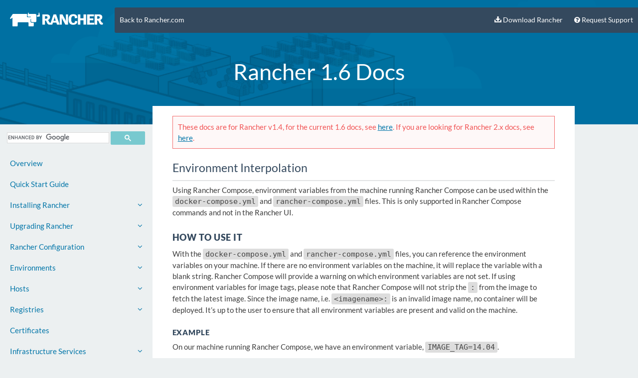

--- FILE ---
content_type: text/html
request_url: https://rancher.com/docs/rancher/v1.4/en/cattle/rancher-compose/environment-interpolation/
body_size: 30144
content:
<!DOCTYPE html>
<html lang="en">

<head>
    <meta charset="utf-8">
    <title>Rancher Docs:  Environment Interpolation in Rancher Compose</title>
    <meta name="viewport" content="width=device-width, initial-scale=1">
    <meta name="description" content="Documentation for Rancher">
    <link href="/docs/favicon.png" rel="shortcut icon" type="image/png" sizes="16x16">
    <link href="/docs/one-point-x/css/syntax.css?t=2023-06-29 16:47:11 -0500" rel="stylesheet">
    <link href="/docs/one-point-x/vendor/font-awesome/css/font-awesome.min.css?t=2023-06-29 16:47:11 -0500" rel="stylesheet">
    <link href="/docs/one-point-x/vendor/lato/lato.css?t=2023-06-29 16:47:11 -0500" rel="stylesheet">
    <link href="/docs/one-point-x/css/lacsso.css?t=2023-06-29 16:47:11 -0500" rel="stylesheet">
    <link href="/docs/one-point-x/css/slicknav.css?t=2023-06-29 16:47:11 -0500" rel="stylesheet">
    <link href="/docs/one-point-x/css/rancher-docs.css?t=2023-06-29 16:47:11 -0500" rel="stylesheet">

    <link rel="canonical" href="https://www.rancher.com/docs/rancher/v1.4/en/cattle/rancher-compose/environment-interpolation/"/>

    <meta name="twitter:card" content="summary_large_image" />
    <meta name="twitter:description" content="" />
    <meta name="twitter:title" content="Environment Interpolation in Rancher Compose" />
    <meta name="twitter:site" content="@Rancher_Labs" />
    <meta name="twitter:image" content="https://raw.githubusercontent.com/rancher/docs/master/static/docs/rancher-logo.svg" />

    <meta property="og:title" content="Environment Interpolation in Rancher Compose" />
    <meta property="og:description" content="" />
    <meta property="og:url" content="https://www.rancher.com/docs/rancher/v1.4/en/cattle/rancher-compose/environment-interpolation/" />
    <meta property="og:image" content="https://raw.githubusercontent.com/rancher/docs/master/static/docs/rancher-logo.svg" />

</head>

<body class="bg-default">
  <div class="row body">
    <header class="page-header">
      <div class="wrap clearfix">
        <nav role="navigation" id="js-responsive-nav" class="clearfix responsive-nav"><a class="nav-toggle"></a>
          <a class="nav-logo logo-caas btn bg-transparent"><img src="/docs/one-point-x/img/rancher-logo-nopadding.svg" class="img-responsive" alt="Rancher" data-pin-nopin="true"></a>
          <ul class="nav-main nav-list">
            <li><a href="https://www.rancher.com/">Back to Rancher.com</a></li>

            <ul class="nav navbar-nav pull-right">
              <li><a href="https://github.com/rancher/rancher#installation" id="rnchrdm-nav-download" title="Download Rancher" target="_blank"><img src="/docs/one-point-x/img/header-download.svg" alt="Download Rancher" height="12" width="14"> Download Rancher</a></li>
              <li><a href="https://www.rancher.com/support" id="rnchrdm-nav-reqsupport" title="Request Support"><i class="fa fa-question-circle" aria-hidden="true"></i>
 Request Support</a></li>
            </ul>
          </ul>
      </nav>
    </div>
    <h1>Rancher 1.6 Docs</h1>
  </header>
  <div class="clearfix"></div>
  <div class="wrap clearfix">
        <div class="col span-3 mt-0 mr-0 sidebar">
        <!--Start Google Search-->
              <div class="gcse-search" id="google-search"></div>
              <script>
              var match = window.location.pathname.match(/\/rancher\/([^\/]+)/);
              if (match) {
                  document.getElementById('google-search').setAttribute('data-defaultToRefinement', match[1]);
              }

              (function() {
                  var cx = '007896692384436596364:60akf3bfmxm';
                  var gcse = document.createElement('script');
                  gcse.type = 'text/javascript';
                  gcse.async = true;
                  gcse.src = 'https://cse.google.com/cse.js?cx=' + cx;
                  var s = document.getElementsByTagName('script')[0];
                  s.parentNode.insertBefore(gcse, s);
              })();
              </script>
              <!--End Google Search-->

<ul id="menu">
    <li><a href="/docs/rancher/v1.4/en/">Overview</a></li>
    <li><a href="/docs/rancher/v1.4/en/quick-start-guide/">Quick Start Guide</a></li>
    <li>
        <a href="#">Installing Rancher<i class="pull-right fa fa-angle-down"></i></a>
        <ul>
          <li><a href="/docs/rancher/v1.4/en/installing-rancher/installing-server/">Rancher Server</a></li>
          <li><a href="/docs/rancher/v1.4/en/installing-rancher/installing-server/#requirements">Rancher Server Requirements</a></li>
          <li><a href="/docs/rancher/v1.4/en/installing-rancher/installing-server/#rancher-server-tags">Rancher Server Tags</a></li>
          <li><a href="/docs/rancher/v1.4/en/installing-rancher/installing-server/#single-container">Launching Rancher Server</a></li>
          <li><a href="/docs/rancher/v1.4/en/installing-rancher/installing-server/#multi-nodes">Setting up HA</a></li>
          <li><a href="/docs/rancher/v1.4/en/installing-rancher/installing-server/#requirements-for-ha">HA Requirements</a></li>
          <li><a href="/docs/rancher/v1.4/en/installing-rancher/installing-server/#single-container-external-database">Using an External DB</a></li>
          <li><a href="/docs/rancher/v1.4/en/installing-rancher/installing-server/#single-container-bind-mount">Bind Mounted MySQL Volume</a></li>
          <li><a href="/docs/rancher/v1.4/en/installing-rancher/installing-server/#elb">Using an ELB in AWS</a></li>
          <li><a href="/docs/rancher/v1.4/en/installing-rancher/installing-server/#ldap">Using LDAP/AD with TLS</a></li>
          <li><a href="/docs/rancher/v1.4/en/installing-rancher/installing-server/#http-proxy">Behind an HTTP Proxy</a></li>
          <li>
               <a href="#">Basic SSL Configuration<i class="pull-right fa fa-angle-down"></i></a>
               <ul>
                 <li><a href="/docs/rancher/v1.4/en/installing-rancher/installing-server/basic-ssl-config/#requirements">Requirements</a></li>
                 <li><a href="/docs/rancher/v1.4/en/installing-rancher/installing-server/basic-ssl-config/#example-nginx-configuration">Example NGINX Configuration</a></li>
                 <li><a href="/docs/rancher/v1.4/en/installing-rancher/installing-server/basic-ssl-config/#example-apache-configuration">Example Apache Configuration</a></li>
                 <li><a href="/docs/rancher/v1.4/en/installing-rancher/installing-server/basic-ssl-config/#example-haproxy-configuration">Example HAProxy Configuration</a></li>
                 <li><a href="/docs/rancher/v1.4/en/installing-rancher/installing-server/basic-ssl-config/#example-f5-big-ip-configuration">Example F5 BIG-IP Configuration</a></li>
                 <li><a href="/docs/rancher/v1.4/en/installing-rancher/installing-server/basic-ssl-config/#elb">Using an ELB in AWS with SSL</a></li>
                 <li><a href="/docs/rancher/v1.4/en/installing-rancher/installing-server/basic-ssl-config/#using-self-signed-certs-beta">Using Self Signed Certs</a></li>
               </ul>
          </li>
          <li>
               <a href="#">No Internet Access<i class="pull-right fa fa-angle-down"></i></a>
               <ul>
                 <li><a href="/docs/rancher/v1.4/en/installing-rancher/installing-server/no-internet-access/#using-a-private-registry">Using a Private Registry</a></li>
                 <li><a href="/docs/rancher/v1.4/en/installing-rancher/installing-server/no-internet-access/#using-an-http-proxy">Using an HTTP Proxy</a></li>
               </ul>
          </li>
        </ul>
    </li>
    <li>
         <a href="#">Upgrading Rancher<i class="pull-right fa fa-angle-down"></i></a>
         <ul>
           <li><a href="/docs/rancher/v1.4/en/upgrading/">Upgrading Rancher</a></li>
           <li><a href="/docs/rancher/v1.4/en/upgrading/#rancher-server-tags">Rancher Server Tags</a></li>
           <li><a href="/docs/rancher/v1.4/en/upgrading/#infrastructure-services">Upgrading Infrastructure Services</a></li>
           <li><a href="/docs/rancher/v1.4/en/upgrading/#multi-nodes">Upgrading Rancher HA Setup</a></li>
           <li><a href="/docs/rancher/v1.4/en/upgrading/#single-container-external-database">Using an external DB</a></li>
           <li><a href="/docs/rancher/v1.4/en/upgrading/#single-container-bind-mount">Bind Mounted MySQL Volume</a></li>
           <li><a href="/docs/rancher/v1.4/en/upgrading/#rancher-server-with-no-internet-access">No Internet Access</a></li>
        </ul>
     </li>
    <li>
         <a href="#">Rancher Configuration<i class="pull-right fa fa-angle-down"></i></a>
         <ul>
           <li>
                <a href="#">Access Control Providers<i class="pull-right fa fa-angle-down"></i></a>
                <ul>
                  <li><a href="/docs/rancher/v1.4/en/configuration/access-control/#active-directory">Active Directory</a></li>
                  <li><a href="/docs/rancher/v1.4/en/configuration/access-control/#azure-ad">Azure AD</a></li>
                  <li><a href="/docs/rancher/v1.4/en/configuration/access-control/#github">Github</a></li>
                  <li><a href="/docs/rancher/v1.4/en/configuration/access-control/#local-authentication">Local Authentication</a></li>
                  <li><a href="/docs/rancher/v1.4/en/configuration/access-control/#openldap">OpenLDAP</a></li>
                  <li><a href="/docs/rancher/v1.4/en/configuration/access-control/#shibboleth">Shibboleth/SAML</a></li>
                </ul>
          </li>
          <li><a href="/docs/rancher/v1.4/en/configuration/access-control/#site-access">Rancher Site Access</a></li>
          <li><a href="/docs/rancher/v1.4/en/configuration/accounts/">Accounts</a></li>
          <li><a href="/docs/rancher/v1.4/en/configuration/settings/#host-registration">Host Registration</a></li>
          <li><a href="/docs/rancher/v1.4/en/configuration/settings/#catalog">Enabling Catalogs</a></li>
          <li><a href="/docs/rancher/v1.4/en/configuration/machine-drivers/">Machine Drivers</a></li>
        </ul>
    </li>
    <li>
          <a href="#">Environments<i class="pull-right fa fa-angle-down"></i></a>
          <ul>
            <li><a href="/docs/rancher/v1.4/en/environments/">Managing Environments</a></li>
            <li><a href="/docs/rancher/v1.4/en/environments/#what-is-an-environment-template">Environment Templates</a></li>
            <li><a href="/docs/rancher/v1.4/en/environments/#membership-roles">Roles in an Environments</a></li>
          </ul>
    </li>
    <li>
        <a href="#">Hosts<i class="pull-right fa fa-angle-down"></i></a>
        <ul>
          <li><a href="/docs/rancher/v1.4/en/hosts/">Getting Started with Hosts</a></li>
          <li><a href="/docs/rancher/v1.4/en/hosts/#supported-docker-versions">Supported Docker Versions</a></li>
          <li><a href="/docs/rancher/v1.4/en/hosts/#host-labels">Adding Host Labels</a></li>
          <li><a href="/docs/rancher/v1.4/en/hosts/#scheduler-ips">Adding Scheduler IPs</a></li>
          <li><a href="/docs/rancher/v1.4/en/hosts/#hosts-behind-an-http-proxy">Behind an HTTP Proxy</a></li>
          <li><a href="/docs/rancher/v1.4/en/hosts/custom/">Adding Custom Hosts</a></li>
          <li>
              <a href="#">Adding Cloud Provided Hosts<i class="pull-right fa fa-angle-down"></i></a>
              <ul>
                <li><a href="/docs/rancher/v1.4/en/hosts/amazon/">Adding Amazon EC2 Hosts</a></li>
                <li><a href="/docs/rancher/v1.4/en/hosts/azure/">Adding Azure Hosts</a></li>
                <li><a href="/docs/rancher/v1.4/en/hosts/digitalocean/">Adding DigitalOcean Hosts</a></li>
                <li><a href="/docs/rancher/v1.4/en/hosts/exoscale/">Adding Exoscale Hosts</a></li>
                <li><a href="/docs/rancher/v1.4/en/hosts/packet/">Adding Packet Hosts</a></li>
                <li><a href="/docs/rancher/v1.4/en/hosts/rackspace/">Adding Rackspace Hosts</a></li>
                <li><a href="/docs/rancher/v1.4/en/hosts/other/">Adding Hosts from Other Cloud Providers</a></li>
              </ul>
          </li>
          <li><a href="/docs/rancher/v1.4/en/hosts/#accessing-hosts-from-the-cloud-providers">Accessing Cloud Provided Hosts</a></li>
          <li><a href="/docs/rancher/v1.4/en/hosts/#removing-hosts">Removing Hosts</a></li>
        </ul>
    </li>
    <li>
      <a href="#">Registries<i class="pull-right fa fa-angle-down"></i></a>
      <ul>
        <li><a href="/docs/rancher/v1.4/en/environments/registries/">Adding Private Registries</a></li>
        <li><a href="/docs/rancher/v1.4/en/environments/registries/#insecure-registries">Insecure Registries</a></li>
        <li><a href="/docs/rancher/v1.4/en/environments/registries/#self-signed-certificates">Self Signed Certificates</a></li>
        <li><a href="/docs/rancher/v1.4/en/environments/registries/#changing-the-default-registry">Changing the Default Registry</a></li>
        <li><a href="/docs/rancher/v1.4/en/environments/registries/#limiting-which-registries-can-be-used">Limiting Registries</a></li>
      </ul>
    </li>
    <li><a href="/docs/rancher/v1.4/en/environments/certificates/">Certificates</a></li>
    <li>
      <a href="#">Infrastructure Services<i class="pull-right fa fa-angle-down"></i></a>
          <ul>
              <li><a href="/docs/rancher/v1.4/en/rancher-services/">Infrastructure Services</a></li>
              <li><a href="/docs/rancher/v1.4/en/rancher-services/networking/">Networking</a></li>
              <li><a href="/docs/rancher/v1.4/en/rancher-services/network-policy/">Network Policies</a></li>
              <li><a href="/docs/rancher/v1.4/en/rancher-services/load-balancer">Load Balancer</a></li>
              <li><a href="/docs/rancher/v1.4/en/rancher-services/dns-service/">DNS Service</a></li>
              <li><a href="/docs/rancher/v1.4/en/rancher-services/metadata-service/">Metadata Service</a></li>
              <li><a href="/docs/rancher/v1.4/en/rancher-services/storage-service/">Persistent Storage Service</a></li>
              <li><a href="/docs/rancher/v1.4/en/rancher-services/audit-log/">Audit Logging</a></li>
              <li><a href="/docs/rancher/v1.4/en/rancher-services/service-accounts/">Service Accounts</a></li>
           </ul>
    </li>
    <li>
          <a href="#">Cattle<i class="pull-right fa fa-angle-down"></i></a>
          <ul>
                <li><a href="/docs/rancher/v1.4/en/cattle/stacks/">Stacks</a></li>
                <li><a href="/docs/rancher/v1.4/en/cattle/adding-services/">Services</a></li>
                <li><a href="/docs/rancher/v1.4/en/cattle/adding-load-balancers/">Load Balancers</a></li>
                <li>
                    <a href="#">Load Balancer Options in the UI<i class="pull-right fa fa-angle-down"></i></a>
                    <ul>
                        <li><a href="/docs/rancher/v1.4/en/cattle/adding-load-balancers/#adding-a-load-balancer-in-the-ui">Adding Load Balancers</a></li>
                        <li><a href="/docs/rancher/v1.4/en/cattle/adding-load-balancers/#service-rule">Targeting Specific Services</a></li>
                        <li><a href="/docs/rancher/v1.4/en/cattle/adding-load-balancers/#selector-rule">Targeting Services based on Selectors</a></li>
                        <li><a href="/docs/rancher/v1.4/en/cattle/adding-load-balancers/#ssl-termination">SSL Termination</a></li>
                        <li><a href="/docs/rancher/v1.4/en/cattle/adding-load-balancers/#stickiness-policy-for-load-balancers">Stickiness Policy</a></li>
                        <li><a href="/docs/rancher/v1.4/en/cattle/adding-load-balancers/#custom-haproxy-configuration">Custom HAProxy Configuration</a></li>
                        <li><a href="/docs/rancher/v1.4/en/cattle/adding-load-balancers/#labelsscheduling-load-balancers">Labels and Scheduling</a></li>
                      </ul>
                </li>
                <li>
                    <a href="#">Load Balancer Options with CLI and Compose<i class="pull-right fa fa-angle-down"></i></a>
                    <ul>
                        <li><a href="/docs/rancher/v1.4/en/cattle/adding-load-balancers/#adding-a-load-balancer-with-rancher-compose">Adding Load Balancers</a></li>
                        <li><a href="/docs/rancher/v1.4/en/cattle/adding-load-balancers/#source-ports">Defining Source Ports</a></li>
                        <li><a href="/docs/rancher/v1.4/en/cattle/adding-load-balancers/#port-rules">Port Rules</a></li>
                        <li><a href="/docs/rancher/v1.4/en/cattle/adding-load-balancers/#certificates">Certificates</a></li>
                        <li><a href="/docs/rancher/v1.4/en/cattle/adding-load-balancers/#custom-configuration">Custom HAProxy Configuration</a></li>
                        <li><a href="/docs/rancher/v1.4/en/cattle/adding-load-balancers/#stickiness-policy">Stickiness Policy</a></li>
                        <li><a href="/docs/rancher/v1.4/en/cattle/adding-load-balancers/#load-balancer-example-l7">Example of L7 Load Balancer</a></li>
                        <li><a href="/docs/rancher/v1.4/en/cattle/adding-load-balancers/#internal-load-balancer-example">Example of Internal Load Balancer</a></li>
                        <li><a href="/docs/rancher/v1.4/en/cattle/adding-load-balancers/#ssl-termination-example">Example of SSL Termination with a Load Balancer</a></li>
                      </ul>
                </li>
                <li><a href="/docs/rancher/v1.4/en/cattle/adding-external-services/">External Services</a></li>
                <li><a href="/docs/rancher/v1.4/en/cattle/adding-service-alias/">Service Alias</a></li>
                <li><a href="/docs/rancher/v1.4/en/cattle/health-checks/">Health Checks</a></li>
                <li>
                    <a href="#">Scheduling Services<i class="pull-right fa fa-angle-down"></i></a>
                    <ul>
                        <li><a href="/docs/rancher/v1.4/en/cattle/scheduling/">Scheduling</a></li>
                          <li><a href="/docs/rancher/v1.4/en/cattle/scheduling/#scheduling-options-in-the-ui">Scheduling against multiple IPs</a></li>
                        <li><a href="/docs/rancher/v1.4/en/cattle/scheduling/#scheduling-options-in-the-ui">Scheduling in the UI</a></li>
                        <li><a href="/docs/rancher/v1.4/en/cattle/scheduling/#adding-labels-in-rancher-compose">Scheduling in Rancher Compose</a></li>
                        <li><a href="/docs/rancher/v1.4/en/cattle/scheduling/#table-of-scheduling-labels">Table of Scheduling Labels</a></li>
                    </ul>
                </li>
                <li><a href="/docs/rancher/v1.4/en/cattle/upgrading/">Upgrading Services</a></li>
                <li><a href="/docs/rancher/v1.4/en/cattle/internal-dns-service/">Internal DNS Service in Cattle Environments</a></li>
                <li><a href="/docs/rancher/v1.4/en/cattle/external-dns-service/">External DNS Service</a></li>
                <li>
                    <a href="#">Rancher-Compose<i class="pull-right fa fa-angle-down"></i></a>
                    <ul>
                        <li><a href="/docs/rancher/v1.4/en/cattle/rancher-compose/">Rancher Compose</a></li>
                        <li><a href="/docs/rancher/v1.4/en/cattle/rancher-compose/commands/">Commands and Options</a></li>
                        <li><a href="/docs/rancher/v1.4/en/cattle/rancher-compose/environment-interpolation/">Environment Interpolation</a></li>
                        <li><a href="/docs/rancher/v1.4/en/cattle/rancher-compose/build/">Building with AWS S3</a></li>
                    </ul>
                </li>
                <li><a href="/docs/rancher/v1.4/en/cattle/secrets/">Secrets - Experimental</a></li>
                <li><a href="/docs/rancher/v1.4/en/cattle/webhook-service/">Webhooks</a></li>
                <li><a href="/docs/rancher/v1.4/en/cattle/labels/">Labels in Cattle</a></li>
          </ul>
    </li>
    <li>
          <a href="#">Kubernetes<i class="pull-right fa fa-angle-down"></i></a>
          <ul>
              <li><a href="/docs/rancher/v1.4/en/kubernetes/">Kubernetes</a></li>
              <li><a href="/docs/rancher/v1.4/en/kubernetes/providers/">Cloud Providers</a></li>
              <li><a href="/docs/rancher/v1.4/en/kubernetes/storage/">Persistent Storage</a></li>
              <li>
                  <a href="#">Ingress Support and Options<i class="pull-right fa fa-angle-down"></i></a>
                  <ul>
                      <li><a href="/docs/rancher/v1.4/en/kubernetes/ingress/">Ingress Support</a></li>
                      <li><a href="/docs/rancher/v1.4/en/kubernetes/ingress/#host-based-routing">Host Based Routing</a></li>
                      <li><a href="/docs/rancher/v1.4/en/kubernetes/ingress/#path-based-routing">Path Based Routing</a></li>
                      <li><a href="/docs/rancher/v1.4/en/kubernetes/ingress/#scale-and-other-port">Multiple Load Balancers and Selecting Ports</a></li>
                      <li><a href="/docs/rancher/v1.4/en/kubernetes/ingress/#tls">Using TLS</a></li>
                      <li><a href="/docs/rancher/v1.4/en/kubernetes/ingress/#blocking-http">Blocking HTTP</a></li>
                      <li><a href="/docs/rancher/v1.4/en/kubernetes/ingress/#custom-haproxy">Custom HAProxy</a></li>
                      <li><a href="/docs/rancher/v1.4/en/kubernetes/ingress/#scheduled-globally">Scheduling on all Hosts</a></li>
                      <li><a href="/docs/rancher/v1.4/en/kubernetes/ingress/#host-scheduling">Scheduling on a specific Host</a></li>
                      <li><a href="/docs/rancher/v1.4/en/kubernetes/ingress/#only-local">Targeting Only Containers on the Same Host</a></li>
                      <li><a href="/docs/rancher/v1.4/en/kubernetes/ingress/#prefer-local">Prioritizing Containers on the Same Host</a></li>
                  </ul>
              </li>
              <li>
                  <a href="#">Add-ons Support<i class="pull-right fa fa-angle-down"></i></a>
                  <ul>
                      <li><a href="/docs/rancher/v1.4/en/kubernetes/addons/">Add-ons Support</a></li>
                      <li><a href="/docs/rancher/v1.4/en/kubernetes/addons/#helm">Helm</a></li>
                      <li><a href="/docs/rancher/v1.4/en/kubernetes/addons/#skydns">SkyDNS</a></li>
                  </ul>
              </li>
          </ul>
    </li>
    <li><a href="/docs/rancher/v1.4/en/mesos/">Mesos</a></li>
    <li><a href="/docs/rancher/v1.4/en/swarm/">Swarm - Experimental </a></li>
    <li><a href="/docs/rancher/v1.4/en/windows/">Windows - Experimental</a></li>
    <li><a href="/docs/rancher/v1.4/en/native-docker/">Using Native Docker CLI</a></li>
    <li>
            <a href="#">Rancher Catalog<i class="pull-right fa fa-angle-down"></i></a>
            <ul>
                <li><a href="/docs/rancher/v1.4/en/catalog/">Catalog</a></li>
                <li><a href="/docs/rancher/v1.4/en/catalog/private-catalog/">Creating Private Catalogs</a></li>
            </ul>
        </li>
    <li><a href="#">Rancher CLI<i class="pull-right fa fa-angle-down"></i></a>
        <ul>
            <li><a href="/docs/rancher/v1.4/en/cli/">Rancher CLI</a></li>
            <li><a href="/docs/rancher/v1.4/en/cli/commands/">Commands and Options</a></li>
            <li><a href="/docs/rancher/v1.4/en/cli/environment-interpolation/">Environment Interpolation</a></li>
        </ul>
    </li>
    <li><a href="/docs/rancher/v1.4/en/api/v2-beta/">API Documentation</a></li>
    <li><a href="/docs/rancher/v1.4/en/contributing/">Contributing to Rancher</a></li>
    <li>
        <a href="#">FAQs<i class="pull-right fa fa-angle-down"></i></a>
        <ul>
            <li><a href="/docs/rancher/v1.4/en/faqs/server/">FAQs about Rancher Server</a></li>
            <li><a href="/docs/rancher/v1.4/en/faqs/agents/">FAQs about Rancher Agents/Hosts</a></li>
            <li><a href="/docs/rancher/v1.4/en/faqs/troubleshooting/">Troubleshooting FAQS</a></li>
        </ul>
    </li>
    <li>
        <a href="#">Docs Archive<i class="pull-right fa fa-angle-down"></i></a>
        <ul>
            <li><a href="/docs/rancher/v1.3/en/">Rancher v1.3</a></li>
            <li><a href="/docs/rancher/v1.2/en/">Rancher v1.2</a></li>
            <li><a href="/docs/rancher/v1.1/en/">Rancher v1.1</a></li>
            <li><a href="/docs/rancher/v1.0/en/">Rancher v1.0</a></li>
        </ul>
    </li>
</ul>

  </div>

  <div class="col span-8">
    <div class="content-container">
      <div class="banner bg-error p-10">
        These docs are for Rancher v1.4, for the current 1.6 docs,  see <a href="/docs/rancher/v1.6/en/">here</a>. If you are looking for Rancher 2.x docs, see <a href="/docs/rancher/v2.x/en/">here</a>.
      </div>

      <h2 id="environment-interpolation">Environment Interpolation</h2>
<hr />

<p>Using Rancher Compose, environment variables from the machine running Rancher Compose can be used within the <code class="highlighter-rouge">docker-compose.yml</code> and <code class="highlighter-rouge">rancher-compose.yml</code> files. This is only supported in Rancher Compose commands and not in the Rancher UI.</p>

<h3 id="how-to-use-it">How to use it</h3>

<p>With the <code class="highlighter-rouge">docker-compose.yml</code> and <code class="highlighter-rouge">rancher-compose.yml</code> files, you can reference the environment variables on your machine. If there are no environment variables on the machine, it will replace the variable with a blank string. Rancher Compose will provide a warning on which environment variables are not set.  If using environment variables for image tags, please note that Rancher Compose will not strip the <code class="highlighter-rouge">:</code> from the image to fetch the latest image. Since the image name, i.e. <code class="highlighter-rouge">&lt;imagename&gt;:</code> is an invalid image name, no container will be deployed. It’s up to the user to ensure that all environment variables are present and valid on the machine.</p>

<h4 id="example">Example</h4>

<p>On our machine running Rancher Compose, we have an environment variable, <code class="highlighter-rouge">IMAGE_TAG=14.04</code>.</p>

<div class="language-bash highlighter-rouge"><div class="highlight"><pre class="highlight"><code><span class="c"># Image tag is set as environment variable</span>
<span class="nv">$ </span><span class="nb">env</span> | <span class="nb">grep </span>IMAGE
<span class="nv">IMAGE_TAG</span><span class="o">=</span>14.04
<span class="c"># Run Rancher Compose</span>
<span class="nv">$ </span>rancher-compose up
</code></pre></div></div>

<p><strong>Example <code class="highlighter-rouge">docker-compose.yml</code></strong></p>

<div class="language-yaml highlighter-rouge"><div class="highlight"><pre class="highlight"><code><span class="na">version</span><span class="pi">:</span> <span class="s1">'</span><span class="s">2'</span>
<span class="na">services</span><span class="pi">:</span>
  <span class="na">ubuntu</span><span class="pi">:</span>
    <span class="na">tty</span><span class="pi">:</span> <span class="no">true</span>
    <span class="na">image</span><span class="pi">:</span> <span class="s">ubuntu:$IMAGE_TAG</span>
    <span class="na">stdin_open</span><span class="pi">:</span> <span class="no">true</span>
</code></pre></div></div>

<p><br /></p>

<p>In Rancher, an <code class="highlighter-rouge">ubuntu</code> service will be deployed with an <code class="highlighter-rouge">ubuntu:14.04</code> image.</p>

<h3 id="environment-interpolation-formats">Environment Interpolation Formats</h3>

<p>Rancher Compose supports the same formats as Docker Compose.</p>

<div class="language-yaml highlighter-rouge"><div class="highlight"><pre class="highlight"><code><span class="na">version</span><span class="pi">:</span> <span class="s1">'</span><span class="s">2'</span>
<span class="na">services</span><span class="pi">:</span>
  <span class="na">web</span><span class="pi">:</span>
    <span class="c1"># unbracketed name</span>
    <span class="na">image</span><span class="pi">:</span> <span class="s2">"</span><span class="s">$IMAGE"</span>

    <span class="c1"># bracketed name</span>
    <span class="na">command</span><span class="pi">:</span> <span class="s2">"</span><span class="s">${COMMAND}"</span>

    <span class="c1"># array element</span>
    <span class="na">ports</span><span class="pi">:</span>
    <span class="pi">-</span> <span class="s2">"</span><span class="s">${HOST_PORT}:8000"</span>

    <span class="c1"># dictionary item value</span>
    <span class="na">labels</span><span class="pi">:</span>
      <span class="na">mylabel</span><span class="pi">:</span> <span class="s2">"</span><span class="s">${LABEL_VALUE}"</span>

    <span class="c1"># unset value - this will expand to "host-"</span>
    <span class="na">hostname</span><span class="pi">:</span> <span class="s2">"</span><span class="s">host-${UNSET_VALUE}"</span>

    <span class="c1"># escaped interpolation - this will expand to "${ESCAPED}"</span>
    <span class="na">command</span><span class="pi">:</span> <span class="s2">"</span><span class="s">$${ESCAPED}"</span>
</code></pre></div></div>


      <footer class="clearfix">
        <div class="copyright pull-left" >Copyright &copy; 2017  <a href="https://www.rancher.com">Rancher Labs</a>. All Rights Reserved.</div>
      </footer>
    </div>
  </div>
</div>

<!-- Start of Async HubSpot Analytics Code -->
<script type="text/javascript">
(function(d,s,i,r) {
if (d.getElementById(i)){return;}
var n=d.createElement(s),e=d.getElementsByTagName(s)[0];
n.id=i;n.src='//js.hs-analytics.net/analytics/'+(Math.ceil(new Date()/r)*r)+'/468859.js';
e.parentNode.insertBefore(n, e);
})(document,"script","hs-analytics",300000);
</script>
<!-- End of Async HubSpot Analytics Code -->

<script src="/docs/one-point-x/vendor/jquery.js?t=2023-06-29 16:47:11 -0500"></script>
<script src="/docs/one-point-x/js/jquery.slicknav.min.js?t=2023-06-29 16:47:11 -0500"></script>
<script src="/docs/one-point-x/js/rancher-docs.js?t=2023-06-29 16:47:11 -0500"></script>
</body>
</html>



--- FILE ---
content_type: text/css
request_url: https://rancher.com/docs/one-point-x/css/rancher-docs.css?t=2023-06-29%2016:47:11%20-0500
body_size: 9823
content:
header {
  background-image: url('/docs/one-point-x/img/homepage-jumbotron-bg.png');
  background-color: #0075A8;
  background-size: cover;
  min-height: 250px;
  padding-top: 1em;

}

.page-header h1 {
  color: white;
  text-align: center;
  font-size: 3em;
}

.logo {
  background-image: url('/docs/one-point-x/img/rancher-logo-nopadding.svg');
  background-size: 180px;
  background-position: center 15px;
  background-repeat: no-repeat;
  height: 100px;
}

h1, h2, h3, h4, h5, h6 {
  color: #34495E;
  margin-bottom: .5em;
  margin-top: 1.5em;

}

h3, h4, h5, h6 {
  text-transform: uppercase;
  font-weight: 900;
  letter-spacing: 0.05em;
}

h1, h2 {
  margin-top: 1em;
  margin-bottom: 0;
}

p {
  margin-top: 0;
  line-height: 1.5em;
}

a {
  border-bottom: 0!important;
}

img {
	max-width:100%;
	height: auto;
}

.gsc-search-box {
   background-color: transparent;
}

.content-container {
  background-color: white;
  padding: 20px 40px;
  margin-top: -50px;
  position: relative;
}

.content-container h1 {
  font-size: 1.5em;
}

body {
font-family: 'Lato', sans-serif;
}

.sidebar {
}

.banner.bg-info{
  border: solid 1px #78C9CF;
  background: rgba(120, 201, 207, 0.1);
  color: #78C9CF;
}

ol {
  counter-reset: li;
  margin: 20px 0;
  padding-left: 0;
}

ol > li {
    position: relative;
    margin: 0 0 25px 2em;
    padding: 4px 8px 4px 20px;
    list-style: none;
    background: #ECF0F1;
}
ol > li::before {
    content: counter(li);
    counter-increment: li;
    position: absolute;
    top: 0;
    left: -2em;
    bottom: 0;
    width: 2em;
    margin-right: 8px;
    padding: 4px;
    font-weight: bold;
    text-align: center;
    background: #BDC3C7;
    color: white;
}

.wrap {
  max-width: 1280px;
  min-width: 75%;
  margin-left: auto;
  margin-right: auto;
}

#menu {
  margin: 0;
  padding: 0;
  list-style-type: none;
}

#menu li {
  list-style-type: none;
}

#menu li a {
  text-decoration: none;
  border-bottom: none;
  padding: 10px 20px;
  border-radius: 3px;
  display: block;
  border-bottom: solid rgba(153, 163, 168, .25) 2px;
}

#menu li ul {
  padding: 0;
  margin-bottom: 10px;
  background-color: rgba(153, 163, 168, .25);
  border-left: solid 3px rgba(153, 163, 168, .5);
}

#menu li ul li ul {
  margin-left: -3px;
}

#menu li ul li ul li a i{
  margin: 0 10px 0 20px;
}

#menu li i.pull-right.fa.fa-angle-down {
  line-height: 22px;
}
/*MARKETING MENU*/
.page-header NAV {
    font-size: .9em;
    border-collapse: collapse;
    border-spacing: 0px;
    display: table;
    padding-left: 20px;
    padding-right: 20px;
}
.nav-main {
  background-color: #34495E;
  border-radius: 3px 0 0 3px;
  display: table-cell;
  padding: 0;
  width: 100%;
  vertical-align: middle;
}
.nav-main a {
  text-decoration: none;
  color: white;
}
.nav-main a:hover {
  background: none;
  color: rgba(255,255,255,.75);
}
.nav-logo {
  width: 230px;
}
/*NESTED SUBMENU*/
ul.nav.navbar-nav li ul.list-group-submenu {
    border-left: solid #0075a8 thick;
    padding: 12px;
}
ul.nav.navbar-nav li ul.list-group-submenu li ul{
border-left: solid rgba(0,0,0,.75) thick;
    padding-left: 40px;
    margin-left: -17px;
}
ul.nav.navbar-nav li ul.list-group-submenu li ul ul {
    padding: 0;
    margin: 0;
    border: none;
    margin-left: 27px;
}
ul.collapse {
    padding: 0;
}

.navbar-inverse .clearfix{
    background-color:#0075A8;
}

.sidebar-nav{
    background-color: #5c686f;
}

.navbar-inverse .navbar-nav > li > a.active {
    background: #5c686f;
    color: white;
}
ul.nav.navbar-nav li a.active:after {
    content: "";
    border: solid transparent;
    height: 0;
    width: 0;
    pointer-events: none;
    border-color: transparent;
    border-left-color: #5c686f;
    border-width: 10px;
    position: absolute;
    right: -20px;
    top: calc(50% - 10px);
}

ul.nav.navbar-nav .list-group-submenu li a.active:after {
display: none;
}

ul.collapse.in a.active {
  color: #0075A8;
}
.panel {
    margin-bottom: 0px;
    border: 0px;
    border-radius: 0px;
    -webkit-box-shadow:none;
    box-shadow:none;
}

/*slicknav*/
.slicknav_menu {
  display:none;
}

@media screen and (max-width: 768px) {
  #menu {
    display:none;
  }

  .logo {
    height: 45px;
  }

  .content-container {
    margin-top: 0;
  }

  .slicknav_menu {
    display: block;
  }
}

#menu ul {
  display: none;
}

#menu li.active > ul {
  display: block;
}

#menu li.active > ul {
  margin-left: 25px;
}

#menu li.active > a > i {
    -ms-transform: rotate(180deg);
    -webkit-transform: rotate(180deg);
    transform: rotate(180deg);
}

#menu a.active {
  font-weight: bold;
}

/*search results*/
.cse .gsc-control-cse, .gsc-control-cse {
  background-color: transparent!important;
  border: 0!important;
  padding-right: 0;
}

form.gsc-search-box {
  padding: 0!important;
  border: 0!important;
  margin-bottom: 0!important;
}

#___gcse_0 > * {
  border: 0!important
}

table.gsc-search-box tr td {
  padding: 0!important;
}

table.gsc-search-box tbody tr {
  border: 0!important;
}

pre {
  border-radius: 4px;
}

pre code {
    display: block;
    padding: 9.5px;
    font-size: 13px;
    line-height: 1.42857143;
    color: #ECF0F1;
    word-break: break-all;
    word-wrap: break-word;
    background-color: #334851;
    border: 1px solid #0A141A;
}
.language-bash pre code{
    padding: 9.5px;
    font-size: 13px;
    line-height: 1.42857143;
    word-break: break-all;
    word-wrap: break-word;
    border-radius: 4px;
    border: black;
    background-color: #2B2B2B;
    color: #ECF0F1;
}
.language-sh pre code{
    padding: 9.5px;
    margin: 0 0 10px;
    font-size: 13px;
    line-height: 1.42857143;
    word-break: break-all;
    word-wrap: break-word;
    border-radius: 4px;
    border: black;
    background-color: black;
    color: white;
}


code {
  padding: 2px 5px;
  word-wrap:break-word;
  border-radius: 3px;
  color: #444;
  background-color: #ddd;
}

/*TABLES*/
table {
  background: white;
  width: 100%;
  border-collapse: collapse;
  word-wrap:break-word;
}

tbody {
  font-size: .75em;
}

th a {
  color: #ecf0f1;
  border-bottom: solid 2px;
}
td,
th {
  padding: 10px;
  text-align: left;
}

td {
  border: 1px solid #99a3a8;
}

th {
  border-right: 1px dotted rgba(255, 255, 255, 0.15);
  border-bottom: 1px dotted rgba(255, 255, 255, 0.15);
}

tr:nth-child(even) {
  background: #ecf0f1;
}
td code {
  background: rgba(0,0,0,.05);
}

.gsc-search-box td, .gsc-results-wrapper-overlay td {
  border-color: transparent;
}

.gsc-table-result td {
  border-bottom: solid 2px #ecf0f1;
  padding-bottom: 30px;
}
.gsc-search-box td, .gsc-above-wrapper-area-container td {
  padding: 0;

}
.cse .gsc-search-button input.gsc-search-button-v2, input.gsc-search-button-v2 {
  width: auto!important;
  height: auto!important;
  margin-top: 3px !important;
  padding: 5px 20px !important;
  border-radius: 0 !important;
}

.gsc-above-wrapper-area .gsc-selected-option-container {
    min-width: 100px;
}

.gsc-results-wrapper-overlay {
    -webkit-box-shadow: 0 0 0 transparent!important;
    -moz-box-shadow: 0 0 0 transparent!important;
    -ms-box-shadow: 0 0 0 transparent!important;
    -o-box-shadow: 0 0 0 transparent!important;
    box-shadow: 0 0 0 transparent!important;
}
.gsc-modal-background-image {
  background-color: rgba(153,163,168,.75)!important;
}

/*BLOCKQUOTES*/
blockquote {
  border-left: solid thick #0075a8;
  padding: 1% 5%;
  position: relative;
  background: rgba(236, 240, 241, .5);
  margin-left: 0;
  margin-right: 0;
}
blockquote:before {
  content: "";
  border: solid transparent;
  content: " ";
  height: 0;
  width: 0;
  position: absolute;
  pointer-events: none;
  border-color: transparent;
  border-left-color: #0075a8;
  border-width: 8px;
  position: absolute;
  left: 0;
  top: calc(50% - 8px);
}
blockquote strong:first-child{
  display: block;
  text-transform: uppercase;
  margin-bottom: 10px;
  color: #5c686f;
}

/*ACTIONS*/
#other-actions p:first-child {
    margin: 0;
}
.action > span {
    display: block;
}
.action .header {
    color: #0075a8;
    font-weight: bold;
    text-transform: uppercase;
    background-color: #99c8dc;
    float: left;
    width: 100%;
    line-height: 48px;
    padding-left: 10px;
}
.action .header > *{
    display: inline-block;
    vertical-align: middle;
}

.action .header .headerright {
    float: right;
    background: #66accb;
    color: white;
    padding: 13px 10px;
    text-transform: none;
        line-height: normal;
}

.action .header .headerright code {
    color: white;
    background: #3391b9;
    margin-left: 10px;
    padding: 8px;
    font-weight: normal;
    text-transform: none;
}

.action{
    border: solid thin #efefef;
    background: white;
    display: block;
    margin: 10px 0;
}
.action-contents{
    padding:20px;
    border: solid thin #efefef;
    background: white;
    clear: both;
}
.action-contents th {
    background: #66767c;
    }
.input, .output{
    background-color: #e5f1f6;
    padding: 10px 0;
    display: block;
    width: 100%;
}

.input strong, .output strong {
    padding: 10px;
    background: #99c8dc;
    position: relative;
    margin-right: 15px;
}

.input strong:before,.output strong:before {
  content: "";
  border: solid transparent;
  content: " ";
  height: 0;
  width: 0;
  position: absolute;
  pointer-events: none;
  border-color: transparent;
  border-left-color: #99c8dc;
  border-width: 8px;
  position: absolute;
  right: -15px;
  top: calc(50% - 8px);
}

footer {
  background: #dee1e3;
  color: #99a3a8;
  padding: 10px;
  position: absolute;
  right: 0;
  left: 0;
}

.copyright {
  padding: 10px 0;
}

.header-anchor {
  padding-left: 10px;
}

#google-search * {
  transition: none !important;
}

/*marketing footer*/
.list-inline {
  padding-left: 0;
  list-style: none;
}

.list-inline > li {
  display: inline-block;
  padding-left: 5px;
  padding-right: 5px;
}

.list-inline > li > a > img {
  height: 22px;
}


--- FILE ---
content_type: image/svg+xml
request_url: https://rancher.com/docs/one-point-x/img/header-download.svg
body_size: 746
content:
<svg id="Layer_1" data-name="Layer 1" xmlns="http://www.w3.org/2000/svg" viewBox="0 0 16.51 14"><defs><style>.cls-1{fill:#fff;}</style></defs><title>fordocs</title><g id="AJ2s2o.tif"><path class="cls-1" d="M2.53,11.44H14c0-.15,0-0.29,0-0.43,0-.95,0-1.9,0-2.85,0-.47,0-0.51.53-0.51s1.05,0,1.58,0a0.33,0.33,0,0,1,.41.38q0,2.79,0,5.57a0.34,0.34,0,0,1-.38.39H0.62C0,14,0,14,0,13.37c0-1.74,0-3.48,0-5.22a0.41,0.41,0,0,1,.5-0.5c0.5,0,1,0,1.5,0s0.53,0,.53.52c0,0.94,0,1.87,0,2.81C2.53,11.12,2.53,11.26,2.53,11.44Z"/><path class="cls-1" d="M6.35,5.1c0-.94,0-1.84,0-2.73,0-.55,0-1.11,0-1.66A0.64,0.64,0,0,1,7,0c0.8,0,1.61,0,2.41,0a0.64,0.64,0,0,1,.7.72c0,1.29,0,2.58,0,3.88,0,0.14,0,.29,0,0.48l0.43,0c0.7,0,1.4,0,2.1,0a0.9,0.9,0,0,1,.58.36,0.54,0.54,0,0,1-.14.71L8.73,10.58a0.61,0.61,0,0,1-1,0L3.4,6.21A0.62,0.62,0,0,1,3.22,5.5,0.6,0.6,0,0,1,3.84,5.1H6.35Z"/></g></svg>

--- FILE ---
content_type: application/javascript
request_url: https://rancher.com/docs/one-point-x/js/rancher-docs.js?t=2023-06-29%2016:47:11%20-0500
body_size: 1357
content:
$(document).ready(function(){
  var $menu = $("#menu");

  $menu.slicknav({
    label: "Navigation",
    duration: 250,
    appendTo: "header"
  });

  // Expand the tree to the current URL
  var found = false;
  $menu.find("a").each(function(idx, link) {
    if ( link.href === window.location.href) {
      expand(link);
      $(link).addClass('active');
      found = true;
    }
  });

  // Expand items when clicking on the tree
  $menu.on("click", "li a", function(event) {
    var open = isExpanded(this);
    collapseAll();
    if ( !open ) {
      expand(this);
    }

    // Don't change the URL for links that are just an anchor like "#hosts"
    if ( $(this).attr('href').substr(0,1) === '#' ) {
      event.preventDefault();
      event.stopPropagation();
    }
  });

  $('.content-container').on('mouseenter', 'h1[id], h2[id], h3[id], h4[id], h5[id], h6[id]', function(e) {
    $(e.target).append($('<a />').addClass('header-anchor').attr('href', '#' + e.target.id).html('<i class="fa fa-link " aria-hidden="true"></i>'));
  });

  $('.content-container').on('mouseleave', 'h1[id], h2[id], h3[id], h4[id], h5[id], h6[id]', function(e) {
    $(e.target).parent().find('.header-anchor').remove();
  });
});

function isExpanded(link) {
  return $(link).closest("li").hasClass("active");
}

function expand(link) {
  $(link).parentsUntil("#menu","li").addClass("active");
}

function collapseAll() {
  $('#menu .active').removeClass('active');
}


--- FILE ---
content_type: image/svg+xml
request_url: https://rancher.com/docs/one-point-x/img/rancher-logo-nopadding.svg
body_size: 3017
content:
<?xml version="1.0" encoding="utf-8"?>
<!-- Generator: Adobe Illustrator 19.1.0, SVG Export Plug-In . SVG Version: 6.00 Build 0)  -->
<svg version="1.1" id="Layer_1" xmlns="http://www.w3.org/2000/svg" xmlns:xlink="http://www.w3.org/1999/xlink" x="0px" y="0px"
	 viewBox="0 0 633.6 93.8" style="enable-background:new 0 0 633.6 93.8;" xml:space="preserve">
<style type="text/css">
	.st0{fill:#59595B;}
	.st1{fill:#0075A8;}
	.st2{fill:#FFFFFF;}
</style>
<g>
	<path class="st2" d="M216.9,13.1h28.6c13.6,0,22.7,6.6,22.7,19.3c0,10.4-7.1,16.6-14,18.8c2.1,1.7,3.6,4.1,4.8,6.6
		c2.9,5.9,4.8,12.3,10.9,12.3c1.5,0,2.8-0.5,2.8-0.5l-1.3,12.2c0,0-3.7,0.9-6.9,0.9c-8.2,0-12.9-3.2-17.8-14.2
		c-2.1-4.9-4.9-13.6-8.7-13.6h-3.9v27.4h-17.2V13.1z M234.1,25.5v17h6.2c4.9,0,10.7-1.5,10.7-8.9c0-6.1-3.9-8.1-8.6-8.1H234.1z"/>
	<path class="st2" d="M291.4,13.1h17.4l23.4,69.3h-17.4l-4.3-13.1h-23.2l-4.2,13.1h-15L291.4,13.1z M291.4,56.5h14.9l-4.7-14.6
		c-1.6-4.9-2.4-11.9-2.4-11.9h-0.4c0,0-1,7.1-2.6,11.8L291.4,56.5z"/>
	<path class="st2" d="M332.9,13.1h18.4l18.2,34.4c1.5,3,3.6,8.2,5.2,12.3h0.4c-0.2-3.9-0.7-9.4-0.7-13.5V13.1h14.1v69.3h-18
		l-18.9-34.3c-1.7-3.1-3.6-7.6-5-11.3h-0.4c0.3,3.9,0.8,8.5,0.8,12.3v33.3h-14.1V13.1z"/>
	<path class="st2" d="M392.1,47.3c0-25.1,12.4-35.4,31.6-35.4c20.2,0,28.3,11.1,26.1,26.1l-16,1.4c1.7-11-2.6-15.4-10.4-15.4
		c-7.5,0-13.6,5.5-13.6,23.4c0,18.9,6.6,23.7,14.1,23.7c7.1,0,12.8-4.4,11.6-13.5l15,1.5c1.1,14.1-9,24.4-27.5,24.4
		C404.3,83.6,392.1,72.5,392.1,47.3"/>
	<polygon class="st2" points="454.1,13.1 471.2,13.1 471.2,39.3 492.3,39.3 492.3,13.1 509.4,13.1 509.4,82.4 492.3,82.4 492.3,53 
		471.2,53 471.2,82.4 454.1,82.4 	"/>
	<polygon class="st2" points="516.3,13.1 562.2,13.1 562.2,25.8 533.4,25.8 533.4,40.7 557.6,40.7 557.6,53.4 533.4,53.4 
		533.4,69.7 563.2,69.7 563.2,82.4 516.3,82.4 	"/>
	<path class="st2" d="M566.5,13.1h28.6c13.6,0,22.7,6.6,22.7,19.3c0,10.4-7.1,16.6-14,18.8c2.1,1.7,3.6,4.1,4.8,6.6
		c2.9,5.9,4.8,12.3,10.9,12.3c1.5,0,2.8-0.5,2.8-0.5l-1.3,12.2c0,0-3.7,0.9-6.9,0.9c-8.2,0-12.9-3.2-17.8-14.2
		c-2.1-4.9-4.9-13.6-8.7-13.6h-3.9v27.4h-17.2V13.1z M583.7,25.5v17h6.2c4.9,0,10.7-1.5,10.7-8.9c0-6.1-3.9-8.1-8.6-8.1H583.7z"/>
</g>
<g>
	<path class="st2" d="M199.9,21.4l-2.2-13c-0.7-4.2-2.3-7.6-3.6-7.6c-1.3,0-2.4,3.5-2.4,7.7v3.4c0,4.2-3.5,7.7-7.7,7.7h-3.4
		c-0.2,0-0.5,0-0.7,0V29c0.2,0,0.5,0,0.7,0h12.8C197.7,29,200.6,25.6,199.9,21.4"/>
	<path class="st2" d="M169.2,10.4h-20.8c-0.2,0-0.3,0-0.5,0h-21.3c-0.3,0-0.5,0-0.7,0.1v-2c0-4.2-1.1-7.7-2.4-7.7
		c-1.3,0-2.9,3.4-3.6,7.6l-2.2,13c-0.7,4.2,2.2,7.6,6.4,7.6H137c1.3,0,2.6-0.2,3.6-0.6c-0.4,2.2-2.3,3.8-4.6,3.8h-18
		c-2.9,0-5.1-2.6-4.6-5.5l1.8-10.9c0.5-2.9-1.7-5.5-4.6-5.5H21.3c-1.9,0-3.5,1.1-4.3,2.8L0.2,38.8c-0.3,0.4-0.3,1,0.1,1.4L3.5,44
		c0.4,0.5,1.1,0.6,1.6,0.2l11.4-9v54.8c0,2.6,2.1,4.7,4.7,4.7h25.4c2.6,0,4.7-2.1,4.7-4.7v-19c0-2.6,2.1-4.7,4.7-4.7h63.3
		c2.6,0,4.7,2.1,4.7,4.7v19c0,2.6,2.1,4.7,4.7,4.7h25.4c2.6,0,4.7-2.1,4.7-4.7V69.5h-13.5c-4.2,0-7.7-3.5-7.7-7.7V48.6
		c0-2.5,1.2-4.7,3.1-6.1v15.7c0,4.2,3.5,7.7,7.7,7.7h20.8c4.2,0,7.7-3.5,7.7-7.7v-40C176.9,13.9,173.4,10.4,169.2,10.4"/>
</g>
</svg>
